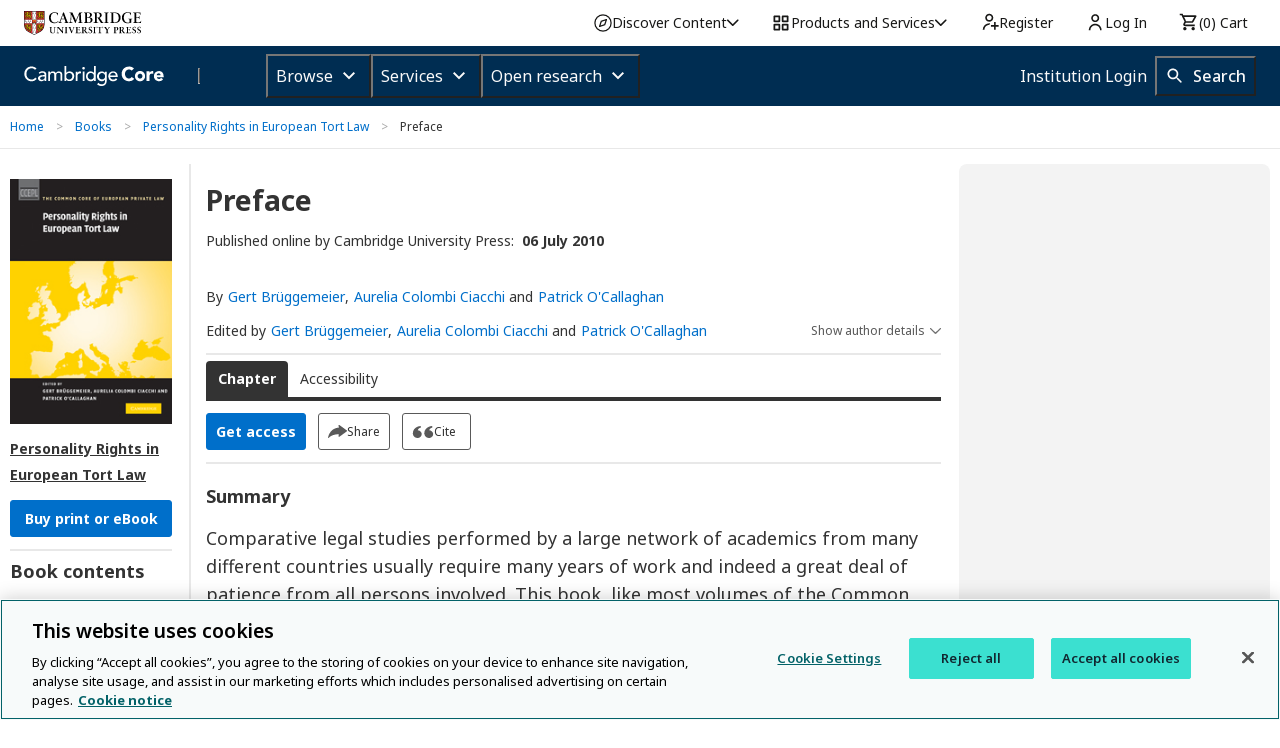

--- FILE ---
content_type: application/javascript; charset=UTF-8
request_url: https://www.cambridge.org/cdn-cgi/challenge-platform/h/g/scripts/jsd/fd468eb09fcf/main.js?
body_size: 4493
content:
window._cf_chl_opt={uTFG0:'g'};~function(E4,Y,P,Q,v,j,R,y){E4=m,function(b,N,EK,E3,U,n){for(EK={b:173,N:147,U:161,n:189,V:157,A:146,e:170,x:218,W:124},E3=m,U=b();!![];)try{if(n=parseInt(E3(EK.b))/1+parseInt(E3(EK.N))/2*(parseInt(E3(EK.U))/3)+-parseInt(E3(EK.n))/4+parseInt(E3(EK.V))/5+-parseInt(E3(EK.A))/6+-parseInt(E3(EK.e))/7+-parseInt(E3(EK.x))/8*(parseInt(E3(EK.W))/9),N===n)break;else U.push(U.shift())}catch(V){U.push(U.shift())}}(E,732814),Y=this||self,P=Y[E4(217)],Q={},Q[E4(185)]='o',Q[E4(199)]='s',Q[E4(220)]='u',Q[E4(166)]='z',Q[E4(194)]='n',Q[E4(136)]='I',Q[E4(231)]='b',v=Q,Y[E4(125)]=function(N,U,V,A,EV,En,ED,E9,W,s,T,L,h,I){if(EV={b:192,N:186,U:198,n:192,V:186,A:121,e:122,x:165,W:121,s:165,T:200,L:232,a:227,h:149,I:153},En={b:207,N:227,U:206},ED={b:195,N:172,U:184,n:131},E9=E4,null===U||U===void 0)return A;for(W=d(U),N[E9(EV.b)][E9(EV.N)]&&(W=W[E9(EV.U)](N[E9(EV.n)][E9(EV.V)](U))),W=N[E9(EV.A)][E9(EV.e)]&&N[E9(EV.x)]?N[E9(EV.W)][E9(EV.e)](new N[(E9(EV.s))](W)):function(J,EE,X){for(EE=E9,J[EE(En.b)](),X=0;X<J[EE(En.N)];J[X+1]===J[X]?J[EE(En.U)](X+1,1):X+=1);return J}(W),s='nAsAaAb'.split('A'),s=s[E9(EV.T)][E9(EV.L)](s),T=0;T<W[E9(EV.a)];L=W[T],h=G(N,U,L),s(h)?(I='s'===h&&!N[E9(EV.h)](U[L]),E9(EV.I)===V+L?x(V+L,h):I||x(V+L,U[L])):x(V+L,h),T++);return A;function x(J,X,E8){E8=m,Object[E8(ED.b)][E8(ED.N)][E8(ED.U)](A,X)||(A[X]=[]),A[X][E8(ED.n)](J)}},j=E4(123)[E4(188)](';'),R=j[E4(200)][E4(232)](j),Y[E4(181)]=function(N,U,Ee,Em,n,V,A,x){for(Ee={b:138,N:227,U:187,n:131,V:155},Em=E4,n=Object[Em(Ee.b)](U),V=0;V<n[Em(Ee.N)];V++)if(A=n[V],'f'===A&&(A='N'),N[A]){for(x=0;x<U[n[V]][Em(Ee.N)];-1===N[A][Em(Ee.U)](U[n[V]][x])&&(R(U[n[V]][x])||N[A][Em(Ee.n)]('o.'+U[n[V]][x])),x++);}else N[A]=U[n[V]][Em(Ee.V)](function(W){return'o.'+W})},y=function(EI,Eh,Ea,ET,EW,Eb,N,U,n){return EI={b:160,N:164},Eh={b:174,N:174,U:131,n:211,V:177,A:177},Ea={b:227},ET={b:227,N:177,U:195,n:172,V:184,A:172,e:184,x:172,W:184,s:214,T:131,L:131,a:214,h:174,I:131,J:174,l:172,c:131,X:131,H:131,o:131,S:131,k:211},EW={b:224,N:177},Eb=E4,N=String[Eb(EI.b)],U={'h':function(V){return null==V?'':U.g(V,6,function(A,EN){return EN=m,EN(EW.b)[EN(EW.N)](A)})},'g':function(V,A,x,EU,W,s,T,L,I,J,X,H,o,S,i,E0,E1,E2){if(EU=Eb,V==null)return'';for(s={},T={},L='',I=2,J=3,X=2,H=[],o=0,S=0,i=0;i<V[EU(ET.b)];i+=1)if(E0=V[EU(ET.N)](i),Object[EU(ET.U)][EU(ET.n)][EU(ET.V)](s,E0)||(s[E0]=J++,T[E0]=!0),E1=L+E0,Object[EU(ET.U)][EU(ET.A)][EU(ET.e)](s,E1))L=E1;else{if(Object[EU(ET.U)][EU(ET.x)][EU(ET.W)](T,L)){if(256>L[EU(ET.s)](0)){for(W=0;W<X;o<<=1,A-1==S?(S=0,H[EU(ET.T)](x(o)),o=0):S++,W++);for(E2=L[EU(ET.s)](0),W=0;8>W;o=o<<1|E2&1.43,A-1==S?(S=0,H[EU(ET.L)](x(o)),o=0):S++,E2>>=1,W++);}else{for(E2=1,W=0;W<X;o=E2|o<<1.13,A-1==S?(S=0,H[EU(ET.L)](x(o)),o=0):S++,E2=0,W++);for(E2=L[EU(ET.a)](0),W=0;16>W;o=o<<1.95|1&E2,A-1==S?(S=0,H[EU(ET.L)](x(o)),o=0):S++,E2>>=1,W++);}I--,0==I&&(I=Math[EU(ET.h)](2,X),X++),delete T[L]}else for(E2=s[L],W=0;W<X;o=o<<1|1&E2,A-1==S?(S=0,H[EU(ET.I)](x(o)),o=0):S++,E2>>=1,W++);L=(I--,0==I&&(I=Math[EU(ET.J)](2,X),X++),s[E1]=J++,String(E0))}if(''!==L){if(Object[EU(ET.U)][EU(ET.l)][EU(ET.V)](T,L)){if(256>L[EU(ET.s)](0)){for(W=0;W<X;o<<=1,S==A-1?(S=0,H[EU(ET.c)](x(o)),o=0):S++,W++);for(E2=L[EU(ET.s)](0),W=0;8>W;o=o<<1.68|E2&1,A-1==S?(S=0,H[EU(ET.L)](x(o)),o=0):S++,E2>>=1,W++);}else{for(E2=1,W=0;W<X;o=E2|o<<1.52,S==A-1?(S=0,H[EU(ET.X)](x(o)),o=0):S++,E2=0,W++);for(E2=L[EU(ET.a)](0),W=0;16>W;o=o<<1|1.17&E2,A-1==S?(S=0,H[EU(ET.H)](x(o)),o=0):S++,E2>>=1,W++);}I--,I==0&&(I=Math[EU(ET.h)](2,X),X++),delete T[L]}else for(E2=s[L],W=0;W<X;o=o<<1|E2&1,A-1==S?(S=0,H[EU(ET.o)](x(o)),o=0):S++,E2>>=1,W++);I--,I==0&&X++}for(E2=2,W=0;W<X;o=o<<1.47|E2&1.81,S==A-1?(S=0,H[EU(ET.S)](x(o)),o=0):S++,E2>>=1,W++);for(;;)if(o<<=1,A-1==S){H[EU(ET.L)](x(o));break}else S++;return H[EU(ET.k)]('')},'j':function(V,EL,Eu){return EL={b:214},Eu=Eb,null==V?'':V==''?null:U.i(V[Eu(Ea.b)],32768,function(A,EY){return EY=Eu,V[EY(EL.b)](A)})},'i':function(V,A,x,Er,W,s,T,L,I,J,X,H,o,S,i,E0,E2,E1){for(Er=Eb,W=[],s=4,T=4,L=3,I=[],H=x(0),o=A,S=1,J=0;3>J;W[J]=J,J+=1);for(i=0,E0=Math[Er(Eh.b)](2,2),X=1;X!=E0;E1=H&o,o>>=1,0==o&&(o=A,H=x(S++)),i|=X*(0<E1?1:0),X<<=1);switch(i){case 0:for(i=0,E0=Math[Er(Eh.b)](2,8),X=1;E0!=X;E1=o&H,o>>=1,o==0&&(o=A,H=x(S++)),i|=X*(0<E1?1:0),X<<=1);E2=N(i);break;case 1:for(i=0,E0=Math[Er(Eh.N)](2,16),X=1;E0!=X;E1=H&o,o>>=1,0==o&&(o=A,H=x(S++)),i|=X*(0<E1?1:0),X<<=1);E2=N(i);break;case 2:return''}for(J=W[3]=E2,I[Er(Eh.U)](E2);;){if(S>V)return'';for(i=0,E0=Math[Er(Eh.N)](2,L),X=1;E0!=X;E1=o&H,o>>=1,0==o&&(o=A,H=x(S++)),i|=X*(0<E1?1:0),X<<=1);switch(E2=i){case 0:for(i=0,E0=Math[Er(Eh.b)](2,8),X=1;E0!=X;E1=H&o,o>>=1,o==0&&(o=A,H=x(S++)),i|=(0<E1?1:0)*X,X<<=1);W[T++]=N(i),E2=T-1,s--;break;case 1:for(i=0,E0=Math[Er(Eh.b)](2,16),X=1;X!=E0;E1=o&H,o>>=1,0==o&&(o=A,H=x(S++)),i|=X*(0<E1?1:0),X<<=1);W[T++]=N(i),E2=T-1,s--;break;case 2:return I[Er(Eh.n)]('')}if(s==0&&(s=Math[Er(Eh.N)](2,L),L++),W[E2])E2=W[E2];else if(T===E2)E2=J+J[Er(Eh.V)](0);else return null;I[Er(Eh.U)](E2),W[T++]=J+E2[Er(Eh.A)](0),s--,J=E2,s==0&&(s=Math[Er(Eh.N)](2,L),L++)}}},n={},n[Eb(EI.N)]=U.h,n}(),z();function M(b,Et,EP){return Et={b:226},EP=E4,Math[EP(Et.b)]()>b}function D(U,n,Eg,EM,V,A,e){if(Eg={b:203,N:204,U:193,n:197,V:158,A:229,e:193,x:196,W:156,s:197,T:229,L:191,a:140,h:196},EM=E4,V=EM(Eg.b),!U[EM(Eg.N)])return;n===EM(Eg.U)?(A={},A[EM(Eg.n)]=V,A[EM(Eg.V)]=U.r,A[EM(Eg.A)]=EM(Eg.e),Y[EM(Eg.x)][EM(Eg.W)](A,'*')):(e={},e[EM(Eg.s)]=V,e[EM(Eg.V)]=U.r,e[EM(Eg.T)]=EM(Eg.L),e[EM(Eg.a)]=n,Y[EM(Eg.h)][EM(Eg.W)](e,'*'))}function E(m0){return m0='readyState,random,length,now,event,contentWindow,boolean,bind,http-code:,xhr-error,removeChild,body,open,Array,from,_cf_chl_opt;KNEqH2;URvKb1;fYyPt8;iYSva3;PFUFS5;PVOaD4;cTQlY3;UqXk5;KNBj1;ufnVg7;CGIa2;tyhN0;hqRub8;KZfL4;nZlNH7;Wffcb8;gGaE6,8735553ciVbRD,KZfL4,XOMn3,msg,clientInformation,Function,POST,push,chlApiRumWidgetAgeMs,[native code],navigator,appendChild,bigint,chlApiSitekey,keys,/invisible/jsd,detail,stringify,onreadystatechange,contentDocument,OOUF6,style,1409430crYEgT,33876vDFSjd,uTFG0,isNaN,catch,/cdn-cgi/challenge-platform/h/,_cf_chl_opt,d.cookie,fvZZm6,map,postMessage,4436290DaEdEZ,sid,chctx,fromCharCode,135QXPGAQ,tabIndex,chlApiClientVersion,ZPtpEYwr,Set,symbol,__CF$cv$params,floor,onload,2662485GhJGvw,loading,hasOwnProperty,958782DdjfxR,pow,errorInfoObject,onerror,charAt,toString,DOMContentLoaded,error on cf_chl_props,nZlNH7,/b/ov1/0.8784769958012185:1762305307:KUB10CmVqynrfwBnx2DxhWGJT9trOt-xpHmHkc0sER0/,XMLHttpRequest,call,object,getOwnPropertyNames,indexOf,split,1158236LUuRuY,jsd,error,Object,success,number,prototype,parent,source,concat,string,includes,timeout,createElement,cloudflare-invisible,api,chlApiUrl,splice,sort,getPrototypeOf,send,QKbrq5,join,ontimeout,iframe,charCodeAt,addEventListener,isArray,document,8YtGDlk,display: none,undefined,function,/jsd/r/0.8784769958012185:1762305307:KUB10CmVqynrfwBnx2DxhWGJT9trOt-xpHmHkc0sER0/,status,lzew0kftJ1bo5I3iyaEVWqLn-mpDcOCKBdrZ26HY9FQSv+gX4G7TujN$sAUx8MPhR'.split(','),E=function(){return m0},E()}function C(Ex,EZ,U,n,V,A,x){EZ=(Ex={b:202,N:213,U:145,n:219,V:162,A:119,e:135,x:230,W:128,s:134,T:143,L:118},E4);try{return U=P[EZ(Ex.b)](EZ(Ex.N)),U[EZ(Ex.U)]=EZ(Ex.n),U[EZ(Ex.V)]='-1',P[EZ(Ex.A)][EZ(Ex.e)](U),n=U[EZ(Ex.x)],V={},V=KZfL4(n,n,'',V),V=KZfL4(n,n[EZ(Ex.W)]||n[EZ(Ex.s)],'n.',V),V=KZfL4(n,U[EZ(Ex.T)],'d.',V),P[EZ(Ex.A)][EZ(Ex.L)](U),A={},A.r=V,A.e=null,A}catch(W){return x={},x.r={},x.e=W,x}}function B(N,U,EF,E5){return EF={b:129,N:129,U:195,n:178,V:184,A:187,e:133},E5=E4,U instanceof N[E5(EF.b)]&&0<N[E5(EF.N)][E5(EF.U)][E5(EF.n)][E5(EF.V)](U)[E5(EF.A)](E5(EF.e))}function O(n,V,Eo,Ej,A,x,W,s,T,L,a,h){if(Eo={b:127,N:191,U:167,n:151,V:152,A:148,e:182,x:139,W:183,s:120,T:130,L:201,a:212,h:137,I:152,J:144,l:205,c:152,X:154,H:132,o:152,S:210,k:163,f:152,i:126,g:175,E0:159,E1:197,E2:190,Ep:209,ES:164},Ej=E4,!M(.01))return![];x=(A={},A[Ej(Eo.b)]=n,A[Ej(Eo.N)]=V,A);try{W=Y[Ej(Eo.U)],s=Ej(Eo.n)+Y[Ej(Eo.V)][Ej(Eo.A)]+Ej(Eo.e)+W.r+Ej(Eo.x),T=new Y[(Ej(Eo.W))](),T[Ej(Eo.s)](Ej(Eo.T),s),T[Ej(Eo.L)]=2500,T[Ej(Eo.a)]=function(){},L={},L[Ej(Eo.h)]=Y[Ej(Eo.I)][Ej(Eo.J)],L[Ej(Eo.l)]=Y[Ej(Eo.c)][Ej(Eo.X)],L[Ej(Eo.H)]=Y[Ej(Eo.o)][Ej(Eo.S)],L[Ej(Eo.k)]=Y[Ej(Eo.f)][Ej(Eo.i)],a=L,h={},h[Ej(Eo.g)]=x,h[Ej(Eo.E0)]=a,h[Ej(Eo.E1)]=Ej(Eo.E2),T[Ej(Eo.Ep)](y[Ej(Eo.ES)](h))}catch(I){}}function d(N,Ez,E7,U){for(Ez={b:198,N:138,U:208},E7=E4,U=[];N!==null;U=U[E7(Ez.b)](Object[E7(Ez.N)](N)),N=Object[E7(Ez.U)](N));return U}function m(Z,b,N){return N=E(),m=function(U,u,Y){return U=U-117,Y=N[U],Y},m(Z,b)}function F(b,N,EX,Ew,Ec,El,Ev,U,n){EX={b:167,N:183,U:120,n:130,V:151,A:152,e:148,x:222,W:204,s:201,T:212,L:169,a:176,h:209,I:164,J:141},Ew={b:117},Ec={b:223,N:223,U:193,n:233,V:223},El={b:201},Ev=E4,U=Y[Ev(EX.b)],n=new Y[(Ev(EX.N))](),n[Ev(EX.U)](Ev(EX.n),Ev(EX.V)+Y[Ev(EX.A)][Ev(EX.e)]+Ev(EX.x)+U.r),U[Ev(EX.W)]&&(n[Ev(EX.s)]=5e3,n[Ev(EX.T)]=function(EB){EB=Ev,N(EB(El.b))}),n[Ev(EX.L)]=function(EG){EG=Ev,n[EG(Ec.b)]>=200&&n[EG(Ec.N)]<300?N(EG(Ec.U)):N(EG(Ec.n)+n[EG(Ec.V)])},n[Ev(EX.a)]=function(Ed){Ed=Ev,N(Ed(Ew.b))},n[Ev(EX.h)](y[Ev(EX.I)](JSON[Ev(EX.J)](b)))}function K(EJ,EQ,b,N,U,n){return EJ={b:167,N:168,U:168,n:228},EQ=E4,b=Y[EQ(EJ.b)],N=3600,U=Math[EQ(EJ.N)](+atob(b.t)),n=Math[EQ(EJ.U)](Date[EQ(EJ.n)]()/1e3),n-U>N?![]:!![]}function G(N,U,n,EO,E6,V){E6=(EO={b:150,N:121,U:216,n:121,V:221},E4);try{return U[n][E6(EO.b)](function(){}),'p'}catch(A){}try{if(null==U[n])return U[n]===void 0?'u':'x'}catch(e){return'i'}return N[E6(EO.N)][E6(EO.U)](U[n])?'a':U[n]===N[E6(EO.n)]?'p5':U[n]===!0?'T':U[n]===!1?'F':(V=typeof U[n],E6(EO.V)==V?B(N,U[n])?'N':'f':v[V]||'?')}function z(Ei,Ef,ES,ER,b,N,U,n,V){if(Ei={b:167,N:204,U:225,n:171,V:215,A:179,e:142},Ef={b:225,N:171,U:142},ES={b:180},ER=E4,b=Y[ER(Ei.b)],!b)return;if(!K())return;(N=![],U=b[ER(Ei.N)]===!![],n=function(EC,A){(EC=ER,!N)&&(N=!![],A=C(),F(A.r,function(e){D(b,e)}),A.e&&O(EC(ES.b),A.e))},P[ER(Ei.U)]!==ER(Ei.n))?n():Y[ER(Ei.V)]?P[ER(Ei.V)](ER(Ei.A),n):(V=P[ER(Ei.e)]||function(){},P[ER(Ei.e)]=function(Ey){Ey=ER,V(),P[Ey(Ef.b)]!==Ey(Ef.N)&&(P[Ey(Ef.U)]=V,n())})}}()